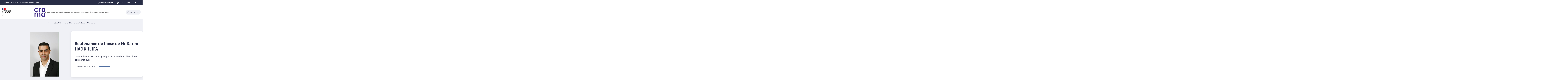

--- FILE ---
content_type: text/html;charset=UTF-8
request_url: https://croma.grenoble-inp.fr/fr/actualites/soutenance-de-these-de-mr-karim-haj-khlifa
body_size: 125567
content:






































<!DOCTYPE html>
<html itemscope itemtype="http://schema.org/LocalBusiness" xmlns="http://www.w3.org/1999/xhtml" lang="fr" xml:lang="fr"> <!--<![endif]-->
<head>
    

















        
        <meta property="og:description" content="" />
        <meta property="og:title" content="Soutenance de thèse de Mr Karim HAJ KHLIFA - CROMA" />
        <meta property="og:site_name" content="CROMA" />
        <meta property="og:type" content="article" />
        <meta property="og:url" content="https://croma.grenoble-inp.fr/fr/actualites/soutenance-de-these-de-mr-karim-haj-khlifa" />
        <meta property="og:image" content="https://croma.grenoble-inp.fr/medias/photo/photo_karim_1366357980649.jpg" />
            <meta property="og:image:width" content="266" />
            <meta property="og:image:height" content="400" />
<meta http-equiv="content-type" content="text/html; charset=utf-8" />
<title>Soutenance de thèse de Mr Karim HAJ KHLIFA - CROMA</title>



    <link rel="canonical" href="https://croma.grenoble-inp.fr/fr/actualites/soutenance-de-these-de-mr-karim-haj-khlifa" />

<link rel="icon" type="image/png" href="/uas/alias11/FAVICON/Croma-Logo.png" />
<meta http-equiv="pragma" content="no-cache" />

<link rel="schema.DC" href="http://purl.org/dc/elements/1.1/" />
<meta name="DC.Title" content="Soutenance de thèse de Mr Karim HAJ KHLIFA - CROMA" />
<meta name="DC.Creator" content="Brigitte Rasolofoniaina" />
<meta name="DC.Description" lang="fr-FR" content="" />
<meta name="DC.Publisher" content="Brigitte Rasolofoniaina" />
<meta name="DC.Date.created" content="20130418 00:00:00.0" />
<meta name="DC.Date.modified" content="20150216 18:07:06.0" />
<meta name="DC.Language" content="fr-FR" />
<meta name="DC.Rights" content="Copyright &copy; CROMA" />

<meta name="description" content="" />
<meta name="author" lang="fr_FR" content="Brigitte Rasolofoniaina" />
<meta name="Date-Creation-yyyymmdd" content="20130418 00:00:00.0" />
<meta name="Date-Revision-yyyymmdd" content="20150216 18:07:06.0" />
<meta name="copyright" content="Copyright &copy; CROMA" />
<meta name="reply-to" content="webmestre@grenoble-inp.fr" />
<meta name="category" content="Internet" />
<meta name="robots" content="index, follow" />
<meta name="distribution" content="global" />
<meta name="identifier-url" content="https://croma.grenoble-inp.fr/" />
<meta name="resource-type" content="document" />
<meta name="expires" content="-1" />

    <meta name="google-site-verification" content="" />

<meta name="Generator" content="K-Sup (6.07.77)" />
<meta name="Formatter" content="K-Sup (6.07.77)" />

    <link rel="stylesheet" type="text/css" media="screen" href="https://croma.grenoble-inp.fr/jsp_ginp_2022/styles/fonts.css"/>
    <link rel="stylesheet" type="text/css" media="screen" href="https://croma.grenoble-inp.fr/jsp_ginp_2022/styles/extension-galerie.css"/>
    <link rel="stylesheet" type="text/css" media="screen" href="https://croma.grenoble-inp.fr/wro/styles-template_ginp_2022/40f3776dfd48e302c9c82bb858afd76aee48982e.css"/>
    <link rel="stylesheet" type="text/css" media="print" href="https://croma.grenoble-inp.fr/wro/styles-print-template_ginp_2022/d7777356a1a4587ebd27a448566fd6bb65192b63.css"/>

    <script type="text/javascript">
        var html = document.getElementsByTagName('html')[0];
        html.className = html.className.replace('no-js', 'js');
    </script>

    <link rel="stylesheet" type="text/css" media="screen" href="https://croma.grenoble-inp.fr/wro/jQueryCSS/9fd492f30acf3639ff98aaba5f3a683fe3057509.css"/>

    <meta name="viewport" content="width=device-width"/>

    <script type="text/javascript" src="https://croma.grenoble-inp.fr/wro/scripts/7560f8b1366da2014a0c844dab48d9c69aae49e0.js"></script><link rel="stylesheet" type="text/css" media="print" href="https://croma.grenoble-inp.fr/wro/styles-print/ae6bdd6afc62ddff86ec1405135dc3d1db3980e5.css"/>
    




<style type="text/css" media="screen">


    
:root{
    
        
            --couleur-principal-000: #f0f1f6;
        
            --couleur-principal-200: #cacde0;
        
            --couleur-principal-100: #e2e4ee;
        
            --couleur-principal-400: #5f699b;
        
            --couleur-principal-300: #868eb8;
        
            --couleur-principal-500: #3c4366;
        
            --couleur-principal: #282d46;
        
            --eprivacy-couleur-principale: #282d46;
        
            --couleur-secondaire: #506ea0;
        
            --eprivacy-couleur-principale-darker: #1a1d2d;
        
            --eprivacy-couleur-secondaire: #282d46;
        
            --couleur-secondaire-500: #314667;
        
            --couleur-secondaire-400: #4f6c9e;
        
            --couleur-secondaire-300: #6c91cf;
        
            --couleur-secondaire-200: #c2ceea;
        
            --couleur-secondaire-100: #dee4f4;
        
            --couleur-secondaire-000: #eef1f9;
        
    
}
</style>

    
    <link rel="start" title="Accueil" href="https://croma.grenoble-inp.fr/"/>

    
    <link rel="alternate" type="application/rss+xml" title="Fil RSS des dix dernières actualités"
          href="https://croma.grenoble-inp.fr/adminsite/webservices/export_rss.jsp?NOMBRE=10&amp;CODE_RUBRIQUE=IMEP&amp;LANGUE=0"/>

    <link rel="shortcut icon" type="images/x-icon" href="/uas/alias11/FAVICON/Croma-Logo.png" />
    <link rel="manifest" href="jsp_ginp_2022/site.webmanifest">
    
    <!-- Matomo Tag Manager -->
    <script>
        var _mtm = window._mtm = window._mtm || [];
        _mtm.push({'mtm.startTime': (new Date().getTime()), 'event': 'mtm.Start'});
        var d=document, g=d.createElement('script'), s=d.getElementsByTagName('script')[0];
        g.async=true; g.src='https://matomo.grenoble-inp.fr/js/container_iHwOPIKz.js'; s.parentNode.insertBefore(g,s);
    </script>
    <!-- End Matomo Tag Manager -->

</head>


    
<body id="body"
 class="fiche actualite template-ginp--2022 "  itemtype="http://schema.org/WebPage" itemscope
      data-toggle="#menu .active, .recherche-simple__btn--fermer .active, .btn__menu--close, .recherche-simple__content .active, .content__recherche-mobile .active"
      data-toggle-bubble
      data-toggle-event="dt-menu-transparent"
>
    <meta itemprop="http://schema.org/lastReviewed" content="2015-02-16">
        
        
    <nav role="navigation" aria-label="Accès rapide">
        <ul class="liens_evitement__liste" id="liens_evitement">
            <li class="liens_evitement__item">
                <a class="liens_evitement__lien" href="#contenu-encadres">Aller au contenu
                </a>
            </li>
            <li class="liens_evitement__item">
                <a class="liens_evitement__lien" href="#menu_principal">Navigation
                </a>
            </li>
            <li class="liens_evitement__item">
                <a class="liens_evitement__lien" href="#acces_directs">Accès directs
                </a>
            </li>
            <li class="liens_evitement__item">
                <a class="liens_evitement__lien" href="#connexion">Connexion
                </a>
            </li>
        </ul>
    </nav>


	

    <header class="header has--logotertiaire" itemscope itemtype="http://schema.org/WPHeader" role="banner">
        <meta itemprop="name" content="Soutenance de thèse de Mr Karim HAJ KHLIFA - CROMA"/>
        <meta itemprop="description" content=""/>
        <meta itemprop="image" content="https://croma.grenoble-inp.fr/uas/alias11/LOGO/Croma-Logo.png"/>
        <meta itemprop="name" content="Soutenance de thèse de Mr Karim HAJ KHLIFA"/>

        <div class="header-main">
            <div class="top-header" id="bandeau_outils">
                <div class="top-header__content">
                    









    <a class="galaxie__link" href="https://croma.grenoble-inp.fr/fr/grenoble-inp-uga-universite-grenoble-alpes">
        Grenoble INP - UGA | Université Grenoble Alpes
    </a>








    <div class="acces-direct-nav" id="menu-accesdirect" aria-label="Menu accès direct">
        <div class="top-header-content">
            <button class="top-header__btn" aria-label="Déplier / plier d'autres accès direct" aria-expanded="false"
                    data-toggle-event="toggle-aria dt-menu-transparent" data-toggle="[data-toggle-id='menu-acces-direct']" data-toggle-group="menus">
                
                    
                        
                            <svg xmlns="http://www.w3.org/2000/svg" class="icon icon-tabler icon-tabler-pin" width="24" height="24" viewBox="0 0 24 24" stroke-width="2" stroke="currentColor" fill="none" stroke-linecap="round" stroke-linejoin="round">
  <path stroke="none" d="M0 0h24v24H0z" fill="none"/>
  <path d="M15 4.5l-4 4l-4 1.5l-1.5 1.5l7 7l1.5 -1.5l1.5 -4l4 -4" />
  <path d="M9 15l-4.5 4.5" />
  <path d="M14.5 4l5.5 5.5" />
</svg>



                        
                        
                    
                
                <span class="top-header-item direct-access__item">Accès directs</span>
                
                    <svg class="top-header__chevron" width="11" height="8" viewBox="0 0 11 8" fill="none" xmlns="http://www.w3.org/2000/svg">
                        <path d="M1.5 1.5L5.5 6.5L9.5 1.5" stroke="#2A2E46" stroke-width="2" stroke-linecap="round" stroke-linejoin="round"/>
                    </svg>
                
            </button>
            
                <ul class="access__list header-toggle__menu" data-toggle-id="menu-acces-direct" data-toggle-target>
                    
                        <li>
                            <a class="top-header-item__link" href="https://croma.grenoble-inp.fr/fr/contacter-un-service" target="_self">
                                Contacter un service
                            </a>
                        </li>
                    
                        <li>
                            <a class="top-header-item__link" href="https://croma.grenoble-inp.fr/fr/annuaire-croma" target="_self">
                                Annuaire CROMA
                            </a>
                        </li>
                    
                        <li>
                            <a class="top-header-item__link" href="https://croma.grenoble-inp.fr/fr/site-de-grenoble" target="_self">
                                Site de Grenoble
                            </a>
                        </li>
                    
                        <li>
                            <a class="top-header-item__link" href="https://croma.grenoble-inp.fr/fr/site-de-chambery" target="_self">
                                Site de Chambéry
                            </a>
                        </li>
                    
                </ul>
            
        </div>
    </div>
























<div class="connexion-nav" id="menu-connexion" aria-label="Menu connexion">
    
    
        <div class="connexion-nav">
            <svg class="top-header__cadenas" width="24" height="24" viewBox="0 0 24 24" fill="none" xmlns="http://www.w3.org/2000/svg">
                <rect x="5" y="11" width="14" height="10" rx="2" stroke="white" stroke-width="2" stroke-linecap="round" stroke-linejoin="round"/>
                <circle cx="12" cy="16" r="1" stroke="white" stroke-width="2" stroke-linecap="round" stroke-linejoin="round"/>
                <path d="M8 11V7C8 4.79086 9.79086 3 12 3C14.2091 3 16 4.79086 16 7V11" stroke="white" stroke-width="2" stroke-linecap="round" stroke-linejoin="round"/>
            </svg>
            <a href="/identification/"><!--
                --><span class="titre-sans-popup visible-tablet hidden-desktop">&nbsp;</span><!--
                --><span class="titre-sans-popup hidden-tablet visible-desktop">Connexion</span><!--
                --><span class="hook hidden-desktop hidden-tablet"><span class="icon-lock"></span></span><!--
            --></a>
        </div>
    
    
</div>








<nav class="version-nav" id="menu-version" aria-label="Menu version" role="navigation">
    <div class="top-header-content">
        <ul class="top-header__list-version">
        
                <li class="top-header-item versions__item versions_fr" lang="fr">
                    
                        
                        
                            
                                
                                
                                    <span class="top-header__version-label top-header__version-label--current">fr</span>
                                
                            
                        
                    
                </li>
        
                <li class="top-header-item versions__item versions_en" lang="en">
                    
                        
                            <a href="https://croma.grenoble-inp.fr/en">
                                en
                            </a>
                        
                        
                    
                </li>
        
        </ul>
    </div>
</nav>



                </div>
            </div> <!-- #bandeau_outils -->

            <div class="cartouche-header">
                










  


<div class="cartouche-header__banniere has--logotertiaire">

  <div class="header__logo--supplement">
    
      <div class="header__logo-tertiaire">
        <img src="https://croma.grenoble-inp.fr/uas/alias11/PROPRIETE_LOGO_TERTIAIRE/Croma-Logo.png" class="img__logo-tertiaire" alt="logo-tertiaire"/>
      </div>
    
    <div class="header__logo-secondaire">
      
        <img src="https://croma.grenoble-inp.fr/uas/alias11/PROPRIETE_LOGO_SECONDAIRE/Republique-francaise-Marianne.png" class="img__logo-secondaire" alt="logo-secondaire"/>
      
    </div>
  </div>

  <div class="header__logo-signature">
    
      <a href="https://croma.grenoble-inp.fr/" class="img__logo-signature link--without-style"
         title="CROMA-Retour à la page d'accueil">
        <img class="banniere__logo-img" src="https://croma.grenoble-inp.fr/uas/alias11/LOGO/Croma-Logo.png" alt="logo-CROMA"/>
      </a>
    
    
      <div class="header__signature"><span style="font-weight: bold;">Centre de Radiofr&#233;quences, Optique et Micro-nano&#233;lectronique des Alpes</span></div>
    
  </div>

  



<div class="recherche-simple" role="search">
    <button class="recherche-simple__btn recherche-simple__btn--ouvrir" aria-label="Déplier / plier la recherche" aria-expanded="false" data-toggle="[data-toggle-id='rechercher']" data-toggle-group="menus" data-toggle-event="toggle-aria">
        <svg width="25" height="24" viewBox="0 0 25 24" fill="none" xmlns="http://www.w3.org/2000/svg">
            <circle cx="10.418" cy="10" r="7" stroke="#2A2E46" stroke-width="2" stroke-linecap="round" stroke-linejoin="round"/>
            <path d="M21.418 21L15.418 15" stroke="#2A2E46" stroke-width="2" stroke-linecap="round" stroke-linejoin="round"/>
        </svg>
        <span class="recherche-simple__label">Rechercher</span>
    </button>

    <div class="recherche-simple__content" data-toggle-id="rechercher" data-toggle-target>
        <div class="recherche-simple__content-wrapper">
            
            













<form id="recherche_simple" class="recherche-simple__form js-search__form-mot-cle" action="https://croma.grenoble-inp.fr/search" role="search" method="get" itemprop="potentialAction" itemscope itemtype="http://schema.org/SearchAction">
    <meta itemprop="target" content="https://croma.grenoble-inp.fr/search?beanKey=150bfcee-1f87-11e7-a0e0-b753bedcad22&l=0&q={q}"/>
    <input type="hidden" name="beanKey" value="150bfcee-1f87-11e7-a0e0-b753bedcad22"/>
    <input type="hidden" name="l" value="0"/>
    <input type="hidden" name="RH" value="IMEP_FR"/>
    <input type="hidden" name="site" value="IMEP"/>
    <input type="hidden" name="s" value="SCORE_DESC"/>
    <input itemprop="query-input" class="recherche-simple__input js-search__mot-cle" autocomplete="off" name="q" type="search" id="MOTS_CLEFS" value=""
           placeholder="Rechercher" title="Recherche par mots-clés"/>
    <button class="recherche-simple__form-submit" type="submit">
        <svg width="41" height="40" viewBox="0 0 41 40" fill="none" xmlns="http://www.w3.org/2000/svg">
            <circle cx="17.1667" cy="16.6667" r="11.6667" stroke="black" stroke-width="2" stroke-linecap="round" stroke-linejoin="round"/>
            <path d="M35.5 35L25.5 25" stroke="#454545" stroke-width="2" stroke-linecap="round" stroke-linejoin="round"/>
        </svg>
    </button>
</form>
<button class="recherche-simple__btn recherche-simple__btn--fermer" aria-label="Fermer la recherche" aria-expanded="false" data-toggle-group="menus" data-toggle=".recherche-simple__btn--fermer" data-toggle-event="dt-menu-transparent">
    <svg width="24" height="24" viewBox="0 0 24 24" fill="none" xmlns="http://www.w3.org/2000/svg">
        <path d="M18 6L6 18" stroke="black" stroke-width="2" stroke-linecap="round" stroke-linejoin="round"/>
        <path d="M6 6L18 18" stroke="black" stroke-width="2" stroke-linecap="round" stroke-linejoin="round"/>
    </svg>
    Fermer
</button>

            
            
        </div>
    </div>

</div>
</div>
<!-- .banniere -->



            </div><!-- .cartouche -->



            <nav class="nav-mobile" role="navigation" aria-label="Menu principal">
                <button class="burger-menu__input menu__toggle" data-toggle="body" data-toggle-class="show-menu">
                    <svg width="18" height="12" viewBox="0 0 18 12" fill="none" xmlns="http://www.w3.org/2000/svg">
                        <path fill-rule="evenodd" clip-rule="evenodd" d="M0 0H18V2H0V0ZM0 5H18V7H0V5ZM0 10H18V12H0V10Z" fill="#575756"/>
                    </svg>
                    <span class="icon- open-menu">Menu</span>
                    <span class="icon- close-menu">Fermer</span>
                </button>
                









<div class="header-mobile__content">
    <!-- Intranet -->
    
    
        <a class="btn__icon--only intranet__mobile-link" href="/identification/" aria-label="Connexion">
            
                
                    <svg class="intranet__mobile-img" aria-hidden="true" width="24" height="24" viewBox="0 0 24 24" fill="none" xmlns="http://www.w3.org/2000/svg">
                        <rect x="5" y="11" width="14" height="10" rx="2" stroke="#616998" stroke-width="2" stroke-linecap="round" stroke-linejoin="round"></rect>
                        <circle cx="12" cy="16" r="1" stroke="#616998" stroke-width="2" stroke-linecap="round" stroke-linejoin="round"></circle>
                        <path d="M8 11V7C8 4.79086 9.79086 3 12 3C14.2091 3 16 4.79086 16 7V11" stroke="#616998" stroke-width="2" stroke-linecap="round"
                              stroke-linejoin="round"></path>
                    </svg>
                
                
                
            
        </a>
    

    <!-- Langue -->
    
    
    
        <ul class="version-menu__button--default">
            
                
                <li class="versions__item versions_FR version--active" lang="FR">
                    
                        
                            <a class="btn__icon--only" href="https://croma.grenoble-inp.fr/">
                                FR
                            </a>
                        
                        
                    
                </li>
            
                
                <li class="versions__item versions_EN " lang="EN">
                    
                        
                            <a class="btn__icon--only" href="https://croma.grenoble-inp.fr/en">
                                EN
                            </a>
                        
                        
                    
                </li>
            
        </ul>
    


    
    













<!-- Recherche -->
<div class="recherche__mobile">
    <button class="btn__icon--only btn-recherche__mobile" data-toggle-event="toggle-aria" data-toggle="[data-toggle-id='recherche-mobile']" data-toggle-group="menus">
        <svg aria-hidden="true" class="recherche__mobile-img" width="24" height="24" viewBox="0 0 24 24" fill="none" xmlns="http://www.w3.org/2000/svg">
            <circle cx="10" cy="10" r="7" stroke="#616998" stroke-width="2" stroke-linecap="round" stroke-linejoin="round"/>
            <path d="M21 21L15 15" stroke="#616998" stroke-width="2" stroke-linecap="round" stroke-linejoin="round"/>
        </svg>
    </button>
    <div class="content__recherche-mobile" data-toggle-target data-toggle-id="recherche-mobile">
        <form id="recherche_simple_mobile" role="search" class="recherche-simple__form js-search__form-mot-cle" action="/search" method="get" itemprop="potentialAction" itemscope
              itemtype="http://schema.org/SearchAction">
            <meta itemprop="target" content="/search?beanKey=150bfcee-1f87-11e7-a0e0-b753bedcad22&l=0&q={q}"/>
            <input type="hidden" name="beanKey" value="150bfcee-1f87-11e7-a0e0-b753bedcad22"/>
            <input type="hidden" name="l" value="0"/>
            <input type="hidden" name="RH" value="IMEP_THESES"/>
            <input type="hidden" name="site" value="IMEP"/>
            <input type="hidden" name="s" value="SCORE_DESC"/>
            <input itemprop="query-input" class="recherche-simple__input js-search__mot-cle" autocomplete="off" name="q" type="search" id="MOTS_CLEFS_MOBILE" value=""
                   placeholder="Rechercher" title="Recherche par mots-clés"/>
            <button class="recherche-simple__form-submit" type="submit">
                <svg aria-hidden="true" width="24" height="24" viewBox="0 0 24 24" fill="none" xmlns="http://www.w3.org/2000/svg">
                    <circle cx="10" cy="10" r="7" stroke="#616998" stroke-width="2.66667" stroke-linecap="round" stroke-linejoin="round"/>
                    <path d="M21 21L15 15" stroke="#616998" stroke-width="2.66667" stroke-linecap="round" stroke-linejoin="round"/>
                </svg>
            </button>
        </form>
    </div>
</div>

</div>





















<ul  class="menu-mobile menu__level--0">
    <li>
        
        <button class="icon btn__menu-mobile--close" data-toggle="body" data-toggle-class="show-menu" aria-label="Fermer">
            <svg role="presentation" width="24" height="24" viewBox="0 0 24 24" fill="none" xmlns="http://www.w3.org/2000/svg">
                <path d="M18 6L6 18" stroke="#616998" stroke-width="2" stroke-linecap="round" stroke-linejoin="round"/>
                <path d="M6 6L18 18" stroke="#616998" stroke-width="2" stroke-linecap="round" stroke-linejoin="round"/>
            </svg>
        </button>
    </li>
    
    
        
        <li class="menu__item menu__item-level--0 menu-item--has-children">
            
                
                        <span class="menu__item-link menu__item-link--has-children">
                            Présentation
                        </span>
                    
                    

















<ul  class="submenu__content--mobile">
    <li>
        
            <button class="btn-simple btn__icon-text menu-mobile--back-link">
                <svg role="presentation" width="24" height="24" viewBox="0 0 24 24" fill="none" xmlns="http://www.w3.org/2000/svg">
                    <path d="M5 12H19" stroke="#616998" stroke-width="2" stroke-linecap="round" stroke-linejoin="round"/>
                    <path d="M5 12L11 18" stroke="#616998" stroke-width="2" stroke-linecap="round" stroke-linejoin="round"/>
                    <path d="M5 12L11 6" stroke="#616998" stroke-width="2" stroke-linecap="round" stroke-linejoin="round"/>
                </svg>
                Retour
            </button>
        
        <button class="icon btn__menu-mobile--close" data-toggle="body" data-toggle-class="show-menu" aria-label="Fermer">
            <svg role="presentation" width="24" height="24" viewBox="0 0 24 24" fill="none" xmlns="http://www.w3.org/2000/svg">
                <path d="M18 6L6 18" stroke="#616998" stroke-width="2" stroke-linecap="round" stroke-linejoin="round"/>
                <path d="M6 6L18 18" stroke="#616998" stroke-width="2" stroke-linecap="round" stroke-linejoin="round"/>
            </svg>
        </button>
    </li>
    
        <li class="menu__item-parent">
            
                
                    <a href="https://croma.grenoble-inp.fr/fr/presentation" class="menu__item-parent-link">
                        Présentation
                    </a>
                
                
            
        </li>
    
    
        
        <li class="menu__item menu__item-level--1 ">
            
                
                
                    <a href="https://croma.grenoble-inp.fr/fr/presentation/organisation" class="menu__item-link">Organisation</a>
                
            
        </li>
    
        
        <li class="menu__item menu__item-level--1 ">
            
                
                
                    <a href="https://croma.grenoble-inp.fr/fr/presentation/partenaires" class="menu__item-link">Partenaires</a>
                
            
        </li>
    
        
        <li class="menu__item menu__item-level--1 ">
            
                
                
                    <a href="https://croma.grenoble-inp.fr/fr/presentation/valorisation" class="menu__item-link">Valorisation</a>
                
            
        </li>
    
        
        <li class="menu__item menu__item-level--1 ">
            
                
                
                    <a href="https://croma.grenoble-inp.fr/fr/presentation/enseignement-superieur" class="menu__item-link">Enseignement supérieur</a>
                
            
        </li>
    
        
        <li class="menu__item menu__item-level--1 ">
            
                
                
                    <a href="https://croma.grenoble-inp.fr/fr/presentation/personnel" class="menu__item-link">Personnel</a>
                
            
        </li>
    
    
    
</ul>

                
                
            
        </li>
    
        
        <li class="menu__item menu__item-level--0 menu-item--has-children">
            
                
                        <span class="menu__item-link menu__item-link--has-children">
                            Recherche
                        </span>
                    
                    

















<ul  class="submenu__content--mobile">
    <li>
        
            <button class="btn-simple btn__icon-text menu-mobile--back-link">
                <svg role="presentation" width="24" height="24" viewBox="0 0 24 24" fill="none" xmlns="http://www.w3.org/2000/svg">
                    <path d="M5 12H19" stroke="#616998" stroke-width="2" stroke-linecap="round" stroke-linejoin="round"/>
                    <path d="M5 12L11 18" stroke="#616998" stroke-width="2" stroke-linecap="round" stroke-linejoin="round"/>
                    <path d="M5 12L11 6" stroke="#616998" stroke-width="2" stroke-linecap="round" stroke-linejoin="round"/>
                </svg>
                Retour
            </button>
        
        <button class="icon btn__menu-mobile--close" data-toggle="body" data-toggle-class="show-menu" aria-label="Fermer">
            <svg role="presentation" width="24" height="24" viewBox="0 0 24 24" fill="none" xmlns="http://www.w3.org/2000/svg">
                <path d="M18 6L6 18" stroke="#616998" stroke-width="2" stroke-linecap="round" stroke-linejoin="round"/>
                <path d="M6 6L18 18" stroke="#616998" stroke-width="2" stroke-linecap="round" stroke-linejoin="round"/>
            </svg>
        </button>
    </li>
    
        <li class="menu__item-parent">
            
                
                    <a href="https://croma.grenoble-inp.fr/fr/recherche" class="menu__item-parent-link">
                        Recherche
                    </a>
                
                
            
        </li>
    
    
        
        <li class="menu__item menu__item-level--1 menu-item--has-children">
            
                
                        <span class="menu__item-link menu__item-link--has-children">
                            CMNE
                        </span>
                    
                    

















<ul  class="submenu__content--mobile">
    <li>
        
            <button class="btn-simple btn__icon-text menu-mobile--back-link">
                <svg role="presentation" width="24" height="24" viewBox="0 0 24 24" fill="none" xmlns="http://www.w3.org/2000/svg">
                    <path d="M5 12H19" stroke="#616998" stroke-width="2" stroke-linecap="round" stroke-linejoin="round"/>
                    <path d="M5 12L11 18" stroke="#616998" stroke-width="2" stroke-linecap="round" stroke-linejoin="round"/>
                    <path d="M5 12L11 6" stroke="#616998" stroke-width="2" stroke-linecap="round" stroke-linejoin="round"/>
                </svg>
                Retour
            </button>
        
        <button class="icon btn__menu-mobile--close" data-toggle="body" data-toggle-class="show-menu" aria-label="Fermer">
            <svg role="presentation" width="24" height="24" viewBox="0 0 24 24" fill="none" xmlns="http://www.w3.org/2000/svg">
                <path d="M18 6L6 18" stroke="#616998" stroke-width="2" stroke-linecap="round" stroke-linejoin="round"/>
                <path d="M6 6L18 18" stroke="#616998" stroke-width="2" stroke-linecap="round" stroke-linejoin="round"/>
            </svg>
        </button>
    </li>
    
        <li class="menu__item-parent">
            
                
                    <a href="https://croma.grenoble-inp.fr/fr/recherche/cmne" class="menu__item-parent-link">
                        CMNE
                    </a>
                
                
            
        </li>
    
    
        
        <li class="menu__item menu__item-level--2 ">
            
                
                
                    <a href="https://croma.grenoble-inp.fr/fr/recherche/cmos-ultime" class="menu__item-link">CMOS &amp; technologies alternatives</a>
                
            
        </li>
    
        
        <li class="menu__item menu__item-level--2 ">
            
                
                
                    <a href="https://croma.grenoble-inp.fr/fr/recherche/nanostructures-et-nanosystemes-integres" class="menu__item-link">Micronanosystèmes intégrés</a>
                
            
        </li>
    
        
        <li class="menu__item menu__item-level--2 ">
            
                
                
                    <a href="https://croma.grenoble-inp.fr/fr/recherche/simulation-et-modelisation" class="menu__item-link">Simulation &amp; Modélisation</a>
                
            
        </li>
    
        
        <li class="menu__item menu__item-level--2 ">
            
                
                
                    <a href="https://croma.grenoble-inp.fr/fr/recherche/electronique-supraconductrice" class="menu__item-link">Electronique supraconductrice</a>
                
            
        </li>
    
        
        <li class="menu__item menu__item-level--2 ">
            
                
                
                    <a href="https://croma.grenoble-inp.fr/fr/recherche/projets-de-recherche-1" class="menu__item-link">Projets de Recherche</a>
                
            
        </li>
    
        
        <li class="menu__item menu__item-level--2 ">
            
                
                
                    <a href="https://croma.grenoble-inp.fr/fr/recherche/publications" class="menu__item-link">Publications</a>
                
            
        </li>
    
        
        <li class="menu__item menu__item-level--2 ">
            
                
                
                    <a href="https://croma.grenoble-inp.fr/fr/recherche/membres-de-l-equipe" class="menu__item-link">Membres de l&#039;équipe</a>
                
            
        </li>
    
    
    
</ul>

                
                
            
        </li>
    
        
        <li class="menu__item menu__item-level--1 menu-item--has-children">
            
                
                        <span class="menu__item-link menu__item-link--has-children">
                            DHREAMS
                        </span>
                    
                    

















<ul  class="submenu__content--mobile">
    <li>
        
            <button class="btn-simple btn__icon-text menu-mobile--back-link">
                <svg role="presentation" width="24" height="24" viewBox="0 0 24 24" fill="none" xmlns="http://www.w3.org/2000/svg">
                    <path d="M5 12H19" stroke="#616998" stroke-width="2" stroke-linecap="round" stroke-linejoin="round"/>
                    <path d="M5 12L11 18" stroke="#616998" stroke-width="2" stroke-linecap="round" stroke-linejoin="round"/>
                    <path d="M5 12L11 6" stroke="#616998" stroke-width="2" stroke-linecap="round" stroke-linejoin="round"/>
                </svg>
                Retour
            </button>
        
        <button class="icon btn__menu-mobile--close" data-toggle="body" data-toggle-class="show-menu" aria-label="Fermer">
            <svg role="presentation" width="24" height="24" viewBox="0 0 24 24" fill="none" xmlns="http://www.w3.org/2000/svg">
                <path d="M18 6L6 18" stroke="#616998" stroke-width="2" stroke-linecap="round" stroke-linejoin="round"/>
                <path d="M6 6L18 18" stroke="#616998" stroke-width="2" stroke-linecap="round" stroke-linejoin="round"/>
            </svg>
        </button>
    </li>
    
        <li class="menu__item-parent">
            
                
                    <a href="https://croma.grenoble-inp.fr/fr/recherche/rfm" class="menu__item-parent-link">
                        DHREAMS
                    </a>
                
                
            
        </li>
    
    
        
        <li class="menu__item menu__item-level--2 ">
            
                
                
                    <a href="https://croma.grenoble-inp.fr/fr/recherche/objets-connectes-et-capteurs-1" class="menu__item-link">Electronique durable</a>
                
            
        </li>
    
        
        <li class="menu__item menu__item-level--2 ">
            
                
                
                    <a href="https://croma.grenoble-inp.fr/fr/recherche/dispositifs-integres-1" class="menu__item-link">Applications à la microélectronique, au vivant et à l&#039;environnement</a>
                
            
        </li>
    
        
        <li class="menu__item menu__item-level--2 ">
            
                
                
                    <a href="https://croma.grenoble-inp.fr/fr/recherche/membres-de-l-equipe-1" class="menu__item-link">Membres de l&#039;équipe</a>
                
            
        </li>
    
        
        <li class="menu__item menu__item-level--2 ">
            
                
                
                    <a href="https://croma.grenoble-inp.fr/fr/recherche/publications-2" class="menu__item-link">Publications</a>
                
            
        </li>
    
    
    
</ul>

                
                
            
        </li>
    
        
        <li class="menu__item menu__item-level--1 menu-item--has-children">
            
                
                        <span class="menu__item-link menu__item-link--has-children">
                            PHOTO
                        </span>
                    
                    

















<ul  class="submenu__content--mobile">
    <li>
        
            <button class="btn-simple btn__icon-text menu-mobile--back-link">
                <svg role="presentation" width="24" height="24" viewBox="0 0 24 24" fill="none" xmlns="http://www.w3.org/2000/svg">
                    <path d="M5 12H19" stroke="#616998" stroke-width="2" stroke-linecap="round" stroke-linejoin="round"/>
                    <path d="M5 12L11 18" stroke="#616998" stroke-width="2" stroke-linecap="round" stroke-linejoin="round"/>
                    <path d="M5 12L11 6" stroke="#616998" stroke-width="2" stroke-linecap="round" stroke-linejoin="round"/>
                </svg>
                Retour
            </button>
        
        <button class="icon btn__menu-mobile--close" data-toggle="body" data-toggle-class="show-menu" aria-label="Fermer">
            <svg role="presentation" width="24" height="24" viewBox="0 0 24 24" fill="none" xmlns="http://www.w3.org/2000/svg">
                <path d="M18 6L6 18" stroke="#616998" stroke-width="2" stroke-linecap="round" stroke-linejoin="round"/>
                <path d="M6 6L18 18" stroke="#616998" stroke-width="2" stroke-linecap="round" stroke-linejoin="round"/>
            </svg>
        </button>
    </li>
    
        <li class="menu__item-parent">
            
                
                    <a href="https://croma.grenoble-inp.fr/fr/recherche/photo" class="menu__item-parent-link">
                        PHOTO
                    </a>
                
                
            
        </li>
    
    
        
        <li class="menu__item menu__item-level--2 ">
            
                
                
                    <a href="https://croma.grenoble-inp.fr/fr/recherche/capteurs-optiques" class="menu__item-link">Photonique intégrée sur verre</a>
                
            
        </li>
    
        
        <li class="menu__item menu__item-level--2 ">
            
                
                
                    <a href="https://croma.grenoble-inp.fr/fr/recherche/optoelectronique-thz" class="menu__item-link">Caractérisation de matériaux et dispositifs THz</a>
                
            
        </li>
    
        
        <li class="menu__item menu__item-level--2 ">
            
                
                
                    <a href="https://croma.grenoble-inp.fr/fr/recherche/anciens-membres-1" class="menu__item-link">Anciens membres</a>
                
            
        </li>
    
        
        <li class="menu__item menu__item-level--2 ">
            
                
                
                    <a href="https://croma.grenoble-inp.fr/fr/recherche/projets-de-recherche" class="menu__item-link">Projets en cours</a>
                
            
        </li>
    
        
        <li class="menu__item menu__item-level--2 ">
            
                
                
                    <a href="https://croma.grenoble-inp.fr/fr/recherche/publications-3" class="menu__item-link">Publications</a>
                
            
        </li>
    
        
        <li class="menu__item menu__item-level--2 ">
            
                
                
                    <a href="https://croma.grenoble-inp.fr/fr/recherche/membres-de-l-equipe-2" class="menu__item-link">Membres de l&#039;équipe</a>
                
            
        </li>
    
    
    
</ul>

                
                
            
        </li>
    
        
        <li class="menu__item menu__item-level--1 ">
            
                
                
                    <a href="https://croma.grenoble-inp.fr/fr/recherche/publications-1" class="menu__item-link">Publications</a>
                
            
        </li>
    
    
    
</ul>

                
                
            
        </li>
    
        
        <li class="menu__item menu__item-level--0 ">
            
                
                
                    <a href="https://croma.grenoble-inp.fr/fr/plateformes-et-equipements" class="menu__item-link">Plateformes</a>
                
            
        </li>
    
        
        <li class="menu__item menu__item-level--0 menu-item--has-children">
            
                
                        <span class="menu__item-link menu__item-link--has-children">
                            Actualités
                        </span>
                    
                    

















<ul  class="submenu__content--mobile">
    <li>
        
            <button class="btn-simple btn__icon-text menu-mobile--back-link">
                <svg role="presentation" width="24" height="24" viewBox="0 0 24 24" fill="none" xmlns="http://www.w3.org/2000/svg">
                    <path d="M5 12H19" stroke="#616998" stroke-width="2" stroke-linecap="round" stroke-linejoin="round"/>
                    <path d="M5 12L11 18" stroke="#616998" stroke-width="2" stroke-linecap="round" stroke-linejoin="round"/>
                    <path d="M5 12L11 6" stroke="#616998" stroke-width="2" stroke-linecap="round" stroke-linejoin="round"/>
                </svg>
                Retour
            </button>
        
        <button class="icon btn__menu-mobile--close" data-toggle="body" data-toggle-class="show-menu" aria-label="Fermer">
            <svg role="presentation" width="24" height="24" viewBox="0 0 24 24" fill="none" xmlns="http://www.w3.org/2000/svg">
                <path d="M18 6L6 18" stroke="#616998" stroke-width="2" stroke-linecap="round" stroke-linejoin="round"/>
                <path d="M6 6L18 18" stroke="#616998" stroke-width="2" stroke-linecap="round" stroke-linejoin="round"/>
            </svg>
        </button>
    </li>
    
        <li class="menu__item-parent">
            
                
                    <a href="https://croma.grenoble-inp.fr/fr/actualites" class="menu__item-parent-link">
                        Actualités
                    </a>
                
                
            
        </li>
    
    
        
        <li class="menu__item menu__item-level--1 menu-item--has-children">
            
                
                        <span class="menu__item-link menu__item-link--has-children">
                            Événements
                        </span>
                    
                    

















<ul  class="submenu__content--mobile">
    <li>
        
            <button class="btn-simple btn__icon-text menu-mobile--back-link">
                <svg role="presentation" width="24" height="24" viewBox="0 0 24 24" fill="none" xmlns="http://www.w3.org/2000/svg">
                    <path d="M5 12H19" stroke="#616998" stroke-width="2" stroke-linecap="round" stroke-linejoin="round"/>
                    <path d="M5 12L11 18" stroke="#616998" stroke-width="2" stroke-linecap="round" stroke-linejoin="round"/>
                    <path d="M5 12L11 6" stroke="#616998" stroke-width="2" stroke-linecap="round" stroke-linejoin="round"/>
                </svg>
                Retour
            </button>
        
        <button class="icon btn__menu-mobile--close" data-toggle="body" data-toggle-class="show-menu" aria-label="Fermer">
            <svg role="presentation" width="24" height="24" viewBox="0 0 24 24" fill="none" xmlns="http://www.w3.org/2000/svg">
                <path d="M18 6L6 18" stroke="#616998" stroke-width="2" stroke-linecap="round" stroke-linejoin="round"/>
                <path d="M6 6L18 18" stroke="#616998" stroke-width="2" stroke-linecap="round" stroke-linejoin="round"/>
            </svg>
        </button>
    </li>
    
        <li class="menu__item-parent">
            
                
                    <a href="https://croma.grenoble-inp.fr/fr/actualites/evenements" class="menu__item-parent-link">
                        Événements
                    </a>
                
                
            
        </li>
    
    
        
        <li class="menu__item menu__item-level--2 ">
            
                
                
                    <a href="https://croma.grenoble-inp.fr/fr/actualites/plus-d-actualites" class="menu__item-link">Plus d&#039; actualités</a>
                
            
        </li>
    
    
    
</ul>

                
                
            
        </li>
    
        
        <li class="menu__item menu__item-level--1 ">
            
                
                
                    <a href="https://croma.grenoble-inp.fr/fr/actualites/soutenance-de-theses" class="menu__item-link">Soutenances de thèses</a>
                
            
        </li>
    
        
        <li class="menu__item menu__item-level--1 ">
            
                
                
                    <a href="https://croma.grenoble-inp.fr/fr/actualites/soutenance-hdr" class="menu__item-link">Soutenances HDR</a>
                
            
        </li>
    
    
    
</ul>

                
                
            
        </li>
    
        
        <li class="menu__item menu__item-level--0 ">
            
                
                
                    <a href="https://croma.grenoble-inp.fr/fr/emplois" class="menu__item-link">Emplois</a>
                
            
        </li>
    
    
    
        
        <li class="connexion-mobile__content--secondary">
            
            
            
                <div class="accesdirect-mobile__content">
                    <button class="btn-simple btn__icon-text btn-simple__accesdirect" data-toggle=".accesdirect--mobile" data-toggle-group="menus-bottomheader">
                        
                            
                                
                                    <svg xmlns="http://www.w3.org/2000/svg" class="icon icon-tabler icon-tabler-pin" width="24" height="24" viewBox="0 0 24 24" stroke-width="2" stroke="currentColor" fill="none" stroke-linecap="round" stroke-linejoin="round">
  <path stroke="none" d="M0 0h24v24H0z" fill="none"/>
  <path d="M15 4.5l-4 4l-4 1.5l-1.5 1.5l7 7l1.5 -1.5l1.5 -4l4 -4" />
  <path d="M9 15l-4.5 4.5" />
  <path d="M14.5 4l5.5 5.5" />
</svg>



                                
                                
                            
                        
                        Accès directs
                        <svg class="profil-mobile__svg" aria-hidden="true" width="8" height="14" viewBox="0 0 8 14" fill="none" xmlns="http://www.w3.org/2000/svg">
                            <path d="M1 1L7 7L1 13" stroke="#616998" stroke-width="2" stroke-linecap="round" stroke-linejoin="round"/>
                        </svg>
                    </button>
                    
                        <div class="accesdirect--mobile">
                            
                            

















<ul  class="submenu__content--mobile">
    <li>
        
            <button class="btn-simple btn__icon-text menu-mobile--back-link">
                <svg role="presentation" width="24" height="24" viewBox="0 0 24 24" fill="none" xmlns="http://www.w3.org/2000/svg">
                    <path d="M5 12H19" stroke="#616998" stroke-width="2" stroke-linecap="round" stroke-linejoin="round"/>
                    <path d="M5 12L11 18" stroke="#616998" stroke-width="2" stroke-linecap="round" stroke-linejoin="round"/>
                    <path d="M5 12L11 6" stroke="#616998" stroke-width="2" stroke-linecap="round" stroke-linejoin="round"/>
                </svg>
                Retour
            </button>
        
        <button class="icon btn__menu-mobile--close" data-toggle="body" data-toggle-class="show-menu" aria-label="Fermer">
            <svg role="presentation" width="24" height="24" viewBox="0 0 24 24" fill="none" xmlns="http://www.w3.org/2000/svg">
                <path d="M18 6L6 18" stroke="#616998" stroke-width="2" stroke-linecap="round" stroke-linejoin="round"/>
                <path d="M6 6L18 18" stroke="#616998" stroke-width="2" stroke-linecap="round" stroke-linejoin="round"/>
            </svg>
        </button>
    </li>
    
        <li class="menu__item-parent">
            
                
                
                    Accès directs
                
            
        </li>
    
    
        
        <li class="menu__item menu__item-level--1 ">
            
                
                
                    <a href="https://croma.grenoble-inp.fr/fr/contacter-un-service" class="menu__item-link">Contacter un service</a>
                
            
        </li>
    
        
        <li class="menu__item menu__item-level--1 ">
            
                
                
                    <a href="https://croma.grenoble-inp.fr/fr/annuaire-croma" class="menu__item-link">Annuaire CROMA</a>
                
            
        </li>
    
        
        <li class="menu__item menu__item-level--1 ">
            
                
                
                    <a href="https://croma.grenoble-inp.fr/fr/site-de-grenoble" class="menu__item-link">Site de Grenoble</a>
                
            
        </li>
    
        
        <li class="menu__item menu__item-level--1 ">
            
                
                
                    <a href="https://croma.grenoble-inp.fr/fr/site-de-chambery" class="menu__item-link">Site de Chambéry</a>
                
            
        </li>
    
    
    
</ul>

                        </div>
                    
                </div>
            
            
        </li>
    
</ul>


            </nav>
            <nav id="menu" role="navigation" aria-label="Menu principal" class="menu-principal menu-principal--riche" aria-expanded="false" itemscope
                 itemtype="http://schema.org/SiteNavigationElement">
                












    <ul class="menu-desktop menu-level--lvl0" id="menu_principal" itemscope itemtype="http://schema.org/SiteNavigationElement">
        
            
            
            <li class="menu__item menu__item-level--0 "  itemscope itemtype="http://schema.org/ListItem">
                
                    
                        <button class="menu__item-label" type="button" data-toggle="[data-toggle-id='menu_IMEP_PRESENTATION']" data-toggle-group="menus"
                                data-toggle-event="toggle-aria dt-menu-transparent"
                                aria-expanded="false">
                            <span itemprop="name">Présentation</span>
                            <svg class="menu__item-svg" width="11" height="8" viewBox="0 0 11 8" fill="none" xmlns="http://www.w3.org/2000/svg">
                                <path d="M1.5 1.5L5.5 6.5L9.5 1.5" stroke="#2A2E46" stroke-width="2" stroke-linecap="round" stroke-linejoin="round"/>
                            </svg>
                        </button>
                        <div class="submenu__content submenu__content-level--0 js-menu-transparent-toggle-target" data-toggle-id="menu_IMEP_PRESENTATION" data-toggle-target>
                            
                                
                                
                                    
                                
                                <div class="submenu__content-wrapper">
                                    <div class="menu__accroche-description hasnot--accroche">
                                            
                                                <a href="https://croma.grenoble-inp.fr/fr/presentation" aria-label="Description de rubrique">
                                            
                                        <div class="menu__accroche-headercontent">
                                            <div class="menu__accroche-imgcontent">
                                                
                                                    <img class="menu__accroche-img" src="/medias/photo/fmnt-rubrique-federation_1716275517509-jpg" alt=""/>
                                                
                                                
                                            </div>
                                            
                                                <div class="menu__accroche-linkcontent">
                                                    <div class="menu__accroche-link">
                                                            Présentation
                                                        <svg width="9" height="14" viewBox="0 0 9 14" fill="none" xmlns="http://www.w3.org/2000/svg">
                                                            <path d="M1.5 1L7.5 7L1.5 13" stroke="#616998" stroke-width="2" stroke-linecap="round" stroke-linejoin="round"/>
                                                        </svg>
                                                    </div>
                                                </div>
                                            
                                        </div>
                                        
                                        
                                            </a>
                                        
                                    </div>

                            
                            <ul class="menu-level--lvl1" itemscope itemtype="http://schema.org/SiteNavigationElement">
                                
                                    
                                    
                                    <li class="menu__item menu__item-level--1" itemscope itemtype="http://schema.org/ListItem">
                                        
                                            
                                                <a href="https://croma.grenoble-inp.fr/fr/presentation/organisation" class="type_rubrique_0001" title=""
                                                        >
                                                    <span itemprop="name">Organisation</span>
                                                </a>
                                                <meta itemprop="url" content="https://croma.grenoble-inp.fr/fr/presentation/organisation"/>
                                            
                                            
                                        
                                        
                                        <meta itemprop="position" content="0"/>
                                    </li>
                                
                                    
                                    
                                    <li class="menu__item menu__item-level--1" itemscope itemtype="http://schema.org/ListItem">
                                        
                                            
                                                <a href="https://croma.grenoble-inp.fr/fr/presentation/partenaires" class="type_rubrique_0001" title=""
                                                        >
                                                    <span itemprop="name">Partenaires</span>
                                                </a>
                                                <meta itemprop="url" content="https://croma.grenoble-inp.fr/fr/presentation/partenaires"/>
                                            
                                            
                                        
                                        
                                        <meta itemprop="position" content="1"/>
                                    </li>
                                
                                    
                                    
                                    <li class="menu__item menu__item-level--1" itemscope itemtype="http://schema.org/ListItem">
                                        
                                            
                                                <a href="https://croma.grenoble-inp.fr/fr/presentation/valorisation" class="type_rubrique_0001" title=""
                                                        >
                                                    <span itemprop="name">Valorisation</span>
                                                </a>
                                                <meta itemprop="url" content="https://croma.grenoble-inp.fr/fr/presentation/valorisation"/>
                                            
                                            
                                        
                                        
                                        <meta itemprop="position" content="2"/>
                                    </li>
                                
                                    
                                    
                                    <li class="menu__item menu__item-level--1" itemscope itemtype="http://schema.org/ListItem">
                                        
                                            
                                                <a href="https://croma.grenoble-inp.fr/fr/presentation/enseignement-superieur" class="type_rubrique_0001" title=""
                                                        >
                                                    <span itemprop="name">Enseignement supérieur</span>
                                                </a>
                                                <meta itemprop="url" content="https://croma.grenoble-inp.fr/fr/presentation/enseignement-superieur"/>
                                            
                                            
                                        
                                        
                                        <meta itemprop="position" content="3"/>
                                    </li>
                                
                                    
                                    
                                    <li class="menu__item menu__item-level--1" itemscope itemtype="http://schema.org/ListItem">
                                        
                                            
                                                <a href="https://croma.grenoble-inp.fr/fr/presentation/personnel" class="type_rubrique_0001" title=""
                                                        >
                                                    <span itemprop="name">Personnel</span>
                                                </a>
                                                <meta itemprop="url" content="https://croma.grenoble-inp.fr/fr/presentation/personnel"/>
                                            
                                            
                                        
                                        
                                        <meta itemprop="position" content="4"/>
                                    </li>
                                
                            </ul>
                                <button class="btn__menu--close" data-toggle="[data-toggle-id='menu_IMEP_PRESENTATION']" data-toggle-event="toggle-aria dt-menu-transparent">
                                <svg width="24" height="24" viewBox="0 0 24 24" fill="none" xmlns="http://www.w3.org/2000/svg">
                                    <path d="M18 6L6 18" stroke="#2A2E46" stroke-width="2" stroke-linecap="round" stroke-linejoin="round"/>
                                    <path d="M6 6L18 18" stroke="#2A2E46" stroke-width="2" stroke-linecap="round" stroke-linejoin="round"/>
                                </svg>
                                Fermer
                            </button>
                            </div>
                        </div>
                    
                    
                    
                
                <meta itemprop="position" content="0"/>
            </li>
        
            
            
            <li class="menu__item menu__item-level--0 "  itemscope itemtype="http://schema.org/ListItem">
                
                    
                        <button class="menu__item-label" type="button" data-toggle="[data-toggle-id='menu_IMEP_RECHERCHE']" data-toggle-group="menus"
                                data-toggle-event="toggle-aria dt-menu-transparent"
                                aria-expanded="false">
                            <span itemprop="name">Recherche</span>
                            <svg class="menu__item-svg" width="11" height="8" viewBox="0 0 11 8" fill="none" xmlns="http://www.w3.org/2000/svg">
                                <path d="M1.5 1.5L5.5 6.5L9.5 1.5" stroke="#2A2E46" stroke-width="2" stroke-linecap="round" stroke-linejoin="round"/>
                            </svg>
                        </button>
                        <div class="submenu__content submenu__content-level--0 js-menu-transparent-toggle-target" data-toggle-id="menu_IMEP_RECHERCHE" data-toggle-target>
                            
                                
                                
                                    
                                
                                <div class="submenu__content-wrapper">
                                    <div class="menu__accroche-description hasnot--accroche">
                                            
                                                <a href="https://croma.grenoble-inp.fr/fr/recherche" aria-label="Description de rubrique">
                                            
                                        <div class="menu__accroche-headercontent">
                                            <div class="menu__accroche-imgcontent">
                                                
                                                    <img class="menu__accroche-img" src="/medias/photo/croma-rubrique-recherche_1716275582686-jpg" alt=""/>
                                                
                                                
                                            </div>
                                            
                                                <div class="menu__accroche-linkcontent">
                                                    <div class="menu__accroche-link">
                                                            Recherche
                                                        <svg width="9" height="14" viewBox="0 0 9 14" fill="none" xmlns="http://www.w3.org/2000/svg">
                                                            <path d="M1.5 1L7.5 7L1.5 13" stroke="#616998" stroke-width="2" stroke-linecap="round" stroke-linejoin="round"/>
                                                        </svg>
                                                    </div>
                                                </div>
                                            
                                        </div>
                                        
                                        
                                            </a>
                                        
                                    </div>

                            
                            <ul class="menu-level--lvl1" itemscope itemtype="http://schema.org/SiteNavigationElement">
                                
                                    
                                    
                                    <li class="menu__item menu__item-level--1" itemscope itemtype="http://schema.org/ListItem">
                                        
                                            
                                                <a href="https://croma.grenoble-inp.fr/fr/recherche/cmne" class="type_rubrique_0001" title=""
                                                        >
                                                    <span itemprop="name">CMNE</span>
                                                </a>
                                                <meta itemprop="url" content="https://croma.grenoble-inp.fr/fr/recherche/cmne"/>
                                            
                                            
                                        
                                        
                                            <ul class="menu__list menu-level--lvl2" itemscope itemtype="http://schema.org/SiteNavigationElement">
                                                
                                                    <li class="menu__item menu__item-level--2" itemscope itemtype="http://schema.org/ListItem">
                                                        
                                                            
                                                                <a href="https://croma.grenoble-inp.fr/fr/recherche/cmos-ultime"
                                                                   class="type_rubrique_0001" title=""
                                                                        >
                                                                    <span itemprop="name">CMOS & technologies alternatives</span>
                                                                </a>
                                                                <meta itemprop="url" content="https://croma.grenoble-inp.fr/fr/recherche/cmos-ultime"/>
                                                            
                                                            
                                                        
                                                        <meta itemprop="position" content="0"/>
                                                    </li>
                                                
                                                    <li class="menu__item menu__item-level--2" itemscope itemtype="http://schema.org/ListItem">
                                                        
                                                            
                                                                <a href="https://croma.grenoble-inp.fr/fr/recherche/nanostructures-et-nanosystemes-integres"
                                                                   class="type_rubrique_0001" title=""
                                                                        >
                                                                    <span itemprop="name">Micronanosystèmes intégrés</span>
                                                                </a>
                                                                <meta itemprop="url" content="https://croma.grenoble-inp.fr/fr/recherche/nanostructures-et-nanosystemes-integres"/>
                                                            
                                                            
                                                        
                                                        <meta itemprop="position" content="1"/>
                                                    </li>
                                                
                                                    <li class="menu__item menu__item-level--2" itemscope itemtype="http://schema.org/ListItem">
                                                        
                                                            
                                                                <a href="https://croma.grenoble-inp.fr/fr/recherche/simulation-et-modelisation"
                                                                   class="type_rubrique_0001" title=""
                                                                        >
                                                                    <span itemprop="name">Simulation & Modélisation</span>
                                                                </a>
                                                                <meta itemprop="url" content="https://croma.grenoble-inp.fr/fr/recherche/simulation-et-modelisation"/>
                                                            
                                                            
                                                        
                                                        <meta itemprop="position" content="2"/>
                                                    </li>
                                                
                                                    <li class="menu__item menu__item-level--2" itemscope itemtype="http://schema.org/ListItem">
                                                        
                                                            
                                                                <a href="https://croma.grenoble-inp.fr/fr/recherche/electronique-supraconductrice"
                                                                   class="type_rubrique_0001" title=""
                                                                        >
                                                                    <span itemprop="name">Electronique supraconductrice</span>
                                                                </a>
                                                                <meta itemprop="url" content="https://croma.grenoble-inp.fr/fr/recherche/electronique-supraconductrice"/>
                                                            
                                                            
                                                        
                                                        <meta itemprop="position" content="3"/>
                                                    </li>
                                                
                                                    <li class="menu__item menu__item-level--2" itemscope itemtype="http://schema.org/ListItem">
                                                        
                                                            
                                                                <a href="https://croma.grenoble-inp.fr/fr/recherche/projets-de-recherche-1"
                                                                   class="type_rubrique_0001" title=""
                                                                        >
                                                                    <span itemprop="name">Projets de Recherche</span>
                                                                </a>
                                                                <meta itemprop="url" content="https://croma.grenoble-inp.fr/fr/recherche/projets-de-recherche-1"/>
                                                            
                                                            
                                                        
                                                        <meta itemprop="position" content="4"/>
                                                    </li>
                                                
                                                    <li class="menu__item menu__item-level--2" itemscope itemtype="http://schema.org/ListItem">
                                                        
                                                            
                                                                <a href="https://croma.grenoble-inp.fr/fr/recherche/publications"
                                                                   class="type_rubrique_0004" title=""
                                                                        >
                                                                    <span itemprop="name">Publications</span>
                                                                </a>
                                                                <meta itemprop="url" content="https://croma.grenoble-inp.fr/fr/recherche/publications"/>
                                                            
                                                            
                                                        
                                                        <meta itemprop="position" content="5"/>
                                                    </li>
                                                
                                                    <li class="menu__item menu__item-level--2" itemscope itemtype="http://schema.org/ListItem">
                                                        
                                                            
                                                                <a href="https://croma.grenoble-inp.fr/fr/recherche/membres-de-l-equipe"
                                                                   class="type_rubrique_0001" title=""
                                                                        >
                                                                    <span itemprop="name">Membres de l'équipe</span>
                                                                </a>
                                                                <meta itemprop="url" content="https://croma.grenoble-inp.fr/fr/recherche/membres-de-l-equipe"/>
                                                            
                                                            
                                                        
                                                        <meta itemprop="position" content="6"/>
                                                    </li>
                                                
                                            </ul>
                                        
                                        <meta itemprop="position" content="0"/>
                                    </li>
                                
                                    
                                    
                                    <li class="menu__item menu__item-level--1" itemscope itemtype="http://schema.org/ListItem">
                                        
                                            
                                                <a href="https://croma.grenoble-inp.fr/fr/recherche/rfm" class="type_rubrique_0001" title=""
                                                        >
                                                    <span itemprop="name">DHREAMS</span>
                                                </a>
                                                <meta itemprop="url" content="https://croma.grenoble-inp.fr/fr/recherche/rfm"/>
                                            
                                            
                                        
                                        
                                            <ul class="menu__list menu-level--lvl2" itemscope itemtype="http://schema.org/SiteNavigationElement">
                                                
                                                    <li class="menu__item menu__item-level--2" itemscope itemtype="http://schema.org/ListItem">
                                                        
                                                            
                                                                <a href="https://croma.grenoble-inp.fr/fr/recherche/objets-connectes-et-capteurs-1"
                                                                   class="type_rubrique_0001" title=""
                                                                        >
                                                                    <span itemprop="name">Electronique durable</span>
                                                                </a>
                                                                <meta itemprop="url" content="https://croma.grenoble-inp.fr/fr/recherche/objets-connectes-et-capteurs-1"/>
                                                            
                                                            
                                                        
                                                        <meta itemprop="position" content="0"/>
                                                    </li>
                                                
                                                    <li class="menu__item menu__item-level--2" itemscope itemtype="http://schema.org/ListItem">
                                                        
                                                            
                                                                <a href="https://croma.grenoble-inp.fr/fr/recherche/dispositifs-integres-1"
                                                                   class="type_rubrique_0001" title=""
                                                                        >
                                                                    <span itemprop="name">Applications à la microélectronique, au vivant et à l'environnement</span>
                                                                </a>
                                                                <meta itemprop="url" content="https://croma.grenoble-inp.fr/fr/recherche/dispositifs-integres-1"/>
                                                            
                                                            
                                                        
                                                        <meta itemprop="position" content="1"/>
                                                    </li>
                                                
                                                    <li class="menu__item menu__item-level--2" itemscope itemtype="http://schema.org/ListItem">
                                                        
                                                            
                                                                <a href="https://croma.grenoble-inp.fr/fr/recherche/membres-de-l-equipe-1"
                                                                   class="type_rubrique_0001" title=""
                                                                        >
                                                                    <span itemprop="name">Membres de l'équipe</span>
                                                                </a>
                                                                <meta itemprop="url" content="https://croma.grenoble-inp.fr/fr/recherche/membres-de-l-equipe-1"/>
                                                            
                                                            
                                                        
                                                        <meta itemprop="position" content="2"/>
                                                    </li>
                                                
                                                    <li class="menu__item menu__item-level--2" itemscope itemtype="http://schema.org/ListItem">
                                                        
                                                            
                                                                <a href="https://croma.grenoble-inp.fr/fr/recherche/publications-2"
                                                                   class="type_rubrique_0004" title=""
                                                                        >
                                                                    <span itemprop="name">Publications</span>
                                                                </a>
                                                                <meta itemprop="url" content="https://croma.grenoble-inp.fr/fr/recherche/publications-2"/>
                                                            
                                                            
                                                        
                                                        <meta itemprop="position" content="3"/>
                                                    </li>
                                                
                                            </ul>
                                        
                                        <meta itemprop="position" content="1"/>
                                    </li>
                                
                                    
                                    
                                    <li class="menu__item menu__item-level--1" itemscope itemtype="http://schema.org/ListItem">
                                        
                                            
                                                <a href="https://croma.grenoble-inp.fr/fr/recherche/photo" class="type_rubrique_0001" title=""
                                                        >
                                                    <span itemprop="name">PHOTO</span>
                                                </a>
                                                <meta itemprop="url" content="https://croma.grenoble-inp.fr/fr/recherche/photo"/>
                                            
                                            
                                        
                                        
                                            <ul class="menu__list menu-level--lvl2" itemscope itemtype="http://schema.org/SiteNavigationElement">
                                                
                                                    <li class="menu__item menu__item-level--2" itemscope itemtype="http://schema.org/ListItem">
                                                        
                                                            
                                                                <a href="https://croma.grenoble-inp.fr/fr/recherche/capteurs-optiques"
                                                                   class="type_rubrique_0001" title=""
                                                                        >
                                                                    <span itemprop="name">Photonique intégrée sur verre</span>
                                                                </a>
                                                                <meta itemprop="url" content="https://croma.grenoble-inp.fr/fr/recherche/capteurs-optiques"/>
                                                            
                                                            
                                                        
                                                        <meta itemprop="position" content="0"/>
                                                    </li>
                                                
                                                    <li class="menu__item menu__item-level--2" itemscope itemtype="http://schema.org/ListItem">
                                                        
                                                            
                                                                <a href="https://croma.grenoble-inp.fr/fr/recherche/optoelectronique-thz"
                                                                   class="type_rubrique_0001" title=""
                                                                        >
                                                                    <span itemprop="name">Caractérisation de matériaux et dispositifs THz</span>
                                                                </a>
                                                                <meta itemprop="url" content="https://croma.grenoble-inp.fr/fr/recherche/optoelectronique-thz"/>
                                                            
                                                            
                                                        
                                                        <meta itemprop="position" content="1"/>
                                                    </li>
                                                
                                                    <li class="menu__item menu__item-level--2" itemscope itemtype="http://schema.org/ListItem">
                                                        
                                                            
                                                                <a href="https://croma.grenoble-inp.fr/fr/recherche/anciens-membres-1"
                                                                   class="type_rubrique_0001" title=""
                                                                        >
                                                                    <span itemprop="name">Anciens membres</span>
                                                                </a>
                                                                <meta itemprop="url" content="https://croma.grenoble-inp.fr/fr/recherche/anciens-membres-1"/>
                                                            
                                                            
                                                        
                                                        <meta itemprop="position" content="2"/>
                                                    </li>
                                                
                                                    <li class="menu__item menu__item-level--2" itemscope itemtype="http://schema.org/ListItem">
                                                        
                                                            
                                                                <a href="https://croma.grenoble-inp.fr/fr/recherche/projets-de-recherche"
                                                                   class="type_rubrique_0001" title=""
                                                                        >
                                                                    <span itemprop="name">Projets en cours</span>
                                                                </a>
                                                                <meta itemprop="url" content="https://croma.grenoble-inp.fr/fr/recherche/projets-de-recherche"/>
                                                            
                                                            
                                                        
                                                        <meta itemprop="position" content="3"/>
                                                    </li>
                                                
                                                    <li class="menu__item menu__item-level--2" itemscope itemtype="http://schema.org/ListItem">
                                                        
                                                            
                                                                <a href="https://croma.grenoble-inp.fr/fr/recherche/publications-3"
                                                                   class="type_rubrique_0004" title=""
                                                                        >
                                                                    <span itemprop="name">Publications</span>
                                                                </a>
                                                                <meta itemprop="url" content="https://croma.grenoble-inp.fr/fr/recherche/publications-3"/>
                                                            
                                                            
                                                        
                                                        <meta itemprop="position" content="4"/>
                                                    </li>
                                                
                                                    <li class="menu__item menu__item-level--2" itemscope itemtype="http://schema.org/ListItem">
                                                        
                                                            
                                                                <a href="https://croma.grenoble-inp.fr/fr/recherche/membres-de-l-equipe-2"
                                                                   class="type_rubrique_0001" title=""
                                                                        >
                                                                    <span itemprop="name">Membres de l'équipe</span>
                                                                </a>
                                                                <meta itemprop="url" content="https://croma.grenoble-inp.fr/fr/recherche/membres-de-l-equipe-2"/>
                                                            
                                                            
                                                        
                                                        <meta itemprop="position" content="5"/>
                                                    </li>
                                                
                                            </ul>
                                        
                                        <meta itemprop="position" content="2"/>
                                    </li>
                                
                                    
                                    
                                        
                                    
                                    <li class="menu__item menu__item-level--1" itemscope itemtype="http://schema.org/ListItem">
                                        
                                            
                                                <a href="https://croma.grenoble-inp.fr/fr/recherche/publications-1" class="type_rubrique_0004" title="Publications(nouvelle fenêtre)"
                                                        >
                                                    <span itemprop="name">Publications</span>
                                                </a>
                                                <meta itemprop="url" content="https://croma.grenoble-inp.fr/fr/recherche/publications-1"/>
                                            
                                            
                                        
                                        
                                        <meta itemprop="position" content="3"/>
                                    </li>
                                
                            </ul>
                                <button class="btn__menu--close" data-toggle="[data-toggle-id='menu_IMEP_RECHERCHE']" data-toggle-event="toggle-aria dt-menu-transparent">
                                <svg width="24" height="24" viewBox="0 0 24 24" fill="none" xmlns="http://www.w3.org/2000/svg">
                                    <path d="M18 6L6 18" stroke="#2A2E46" stroke-width="2" stroke-linecap="round" stroke-linejoin="round"/>
                                    <path d="M6 6L18 18" stroke="#2A2E46" stroke-width="2" stroke-linecap="round" stroke-linejoin="round"/>
                                </svg>
                                Fermer
                            </button>
                            </div>
                        </div>
                    
                    
                    
                
                <meta itemprop="position" content="1"/>
            </li>
        
            
            
            <li class="menu__item menu__item-level--0 "  itemscope itemtype="http://schema.org/ListItem">
                
                    
                    
                        <a href="https://croma.grenoble-inp.fr/fr/plateformes-et-equipements" class="menu__item-label menu-simple__item-label type_rubrique_0001" aria-expanded="false" title=""
                                >
                            <span itemprop="name">Plateformes</span>
                        </a>
                        <meta itemprop="url" content="https://croma.grenoble-inp.fr/fr/plateformes-et-equipements"/>
                    
                    
                
                <meta itemprop="position" content="2"/>
            </li>
        
            
            
            <li class="menu__item menu__item-level--0 menu_principal-actif"  itemscope itemtype="http://schema.org/ListItem">
                
                    
                        <button class="menu__item-label" type="button" data-toggle="[data-toggle-id='menu_1712584106118']" data-toggle-group="menus"
                                data-toggle-event="toggle-aria dt-menu-transparent"
                                aria-expanded="false">
                            <span itemprop="name">Actualités</span>
                            <svg class="menu__item-svg" width="11" height="8" viewBox="0 0 11 8" fill="none" xmlns="http://www.w3.org/2000/svg">
                                <path d="M1.5 1.5L5.5 6.5L9.5 1.5" stroke="#2A2E46" stroke-width="2" stroke-linecap="round" stroke-linejoin="round"/>
                            </svg>
                        </button>
                        <div class="submenu__content submenu__content-level--0 js-menu-transparent-toggle-target" data-toggle-id="menu_1712584106118" data-toggle-target>
                            
                                
                                
                                    
                                
                                <div class="submenu__content-wrapper">
                                    <div class="menu__accroche-description hasnot--accroche">
                                            
                                                <a href="https://croma.grenoble-inp.fr/fr/actualites" aria-label="Description de rubrique">
                                            
                                        <div class="menu__accroche-headercontent">
                                            <div class="menu__accroche-imgcontent">
                                                
                                                    <img class="menu__accroche-img" src="/medias/photo/croma-rubrique-actualites_1716275666553-jpg" alt=""/>
                                                
                                                
                                            </div>
                                            
                                                <div class="menu__accroche-linkcontent">
                                                    <div class="menu__accroche-link">
                                                            Actualités
                                                        <svg width="9" height="14" viewBox="0 0 9 14" fill="none" xmlns="http://www.w3.org/2000/svg">
                                                            <path d="M1.5 1L7.5 7L1.5 13" stroke="#616998" stroke-width="2" stroke-linecap="round" stroke-linejoin="round"/>
                                                        </svg>
                                                    </div>
                                                </div>
                                            
                                        </div>
                                        
                                        
                                            </a>
                                        
                                    </div>

                            
                            <ul class="menu-level--lvl1" itemscope itemtype="http://schema.org/SiteNavigationElement">
                                
                                    
                                    
                                    <li class="menu__item menu__item-level--1" itemscope itemtype="http://schema.org/ListItem">
                                        
                                            
                                                <a href="https://croma.grenoble-inp.fr/fr/actualites/evenements" class="type_rubrique_0001" title=""
                                                        >
                                                    <span itemprop="name">Événements</span>
                                                </a>
                                                <meta itemprop="url" content="https://croma.grenoble-inp.fr/fr/actualites/evenements"/>
                                            
                                            
                                        
                                        
                                            <ul class="menu__list menu-level--lvl2" itemscope itemtype="http://schema.org/SiteNavigationElement">
                                                
                                                    <li class="menu__item menu__item-level--2" itemscope itemtype="http://schema.org/ListItem">
                                                        
                                                            
                                                                <a href="https://croma.grenoble-inp.fr/fr/actualites/plus-d-actualites"
                                                                   class="type_rubrique_0001" title=""
                                                                        >
                                                                    <span itemprop="name">Plus d' actualités</span>
                                                                </a>
                                                                <meta itemprop="url" content="https://croma.grenoble-inp.fr/fr/actualites/plus-d-actualites"/>
                                                            
                                                            
                                                        
                                                        <meta itemprop="position" content="0"/>
                                                    </li>
                                                
                                            </ul>
                                        
                                        <meta itemprop="position" content="0"/>
                                    </li>
                                
                                    
                                    
                                    <li class="menu__item menu__item-level--1" itemscope itemtype="http://schema.org/ListItem">
                                        
                                            
                                                <a href="https://croma.grenoble-inp.fr/fr/actualites/soutenance-de-theses" class="type_rubrique_0001" title=""
                                                        >
                                                    <span itemprop="name">Soutenances de thèses</span>
                                                </a>
                                                <meta itemprop="url" content="https://croma.grenoble-inp.fr/fr/actualites/soutenance-de-theses"/>
                                            
                                            
                                        
                                        
                                        <meta itemprop="position" content="1"/>
                                    </li>
                                
                                    
                                    
                                    <li class="menu__item menu__item-level--1" itemscope itemtype="http://schema.org/ListItem">
                                        
                                            
                                                <a href="https://croma.grenoble-inp.fr/fr/actualites/soutenance-hdr" class="type_rubrique_0001" title=""
                                                        >
                                                    <span itemprop="name">Soutenances HDR</span>
                                                </a>
                                                <meta itemprop="url" content="https://croma.grenoble-inp.fr/fr/actualites/soutenance-hdr"/>
                                            
                                            
                                        
                                        
                                        <meta itemprop="position" content="2"/>
                                    </li>
                                
                            </ul>
                                <button class="btn__menu--close" data-toggle="[data-toggle-id='menu_1712584106118']" data-toggle-event="toggle-aria dt-menu-transparent">
                                <svg width="24" height="24" viewBox="0 0 24 24" fill="none" xmlns="http://www.w3.org/2000/svg">
                                    <path d="M18 6L6 18" stroke="#2A2E46" stroke-width="2" stroke-linecap="round" stroke-linejoin="round"/>
                                    <path d="M6 6L18 18" stroke="#2A2E46" stroke-width="2" stroke-linecap="round" stroke-linejoin="round"/>
                                </svg>
                                Fermer
                            </button>
                            </div>
                        </div>
                    
                    
                    
                
                <meta itemprop="position" content="3"/>
            </li>
        
            
            
            <li class="menu__item menu__item-level--0 "  itemscope itemtype="http://schema.org/ListItem">
                
                    
                    
                        <a href="https://croma.grenoble-inp.fr/fr/emplois" class="menu__item-label menu-simple__item-label type_rubrique_0001" aria-expanded="false" title=""
                                >
                            <span itemprop="name">Emplois</span>
                        </a>
                        <meta itemprop="url" content="https://croma.grenoble-inp.fr/fr/emplois"/>
                    
                    
                
                <meta itemprop="position" content="4"/>
            </li>
        
    </ul>
    <!-- #menu_principal -->



                <div class="separateur"></div>
            </nav> <!-- #menu -->
        </div>
    </header>

    <main role="main" id="page" itemscope itemtype="http://schema.org/Event">
        <div id="page_deco">
            <div id="contenu-encadres">
                <div class="contenu">


















<div class="sub-header actualite__sub-header">
    
        <a class="sub-header__picture-link" href="/medias/photo/photo_karim_1366357980649.jpg" onclick="afficheImage(this.href); return false;">
            <div class="sub-header__picture">
                <img class="sub-header__image" src="/medias/photo/photo_karim_1366357980649.jpg" alt="M.HAJ KHLIFA Karim"/>
            </div>
        </a>
    
    
        
        
        
        <div class="sub-header__text-content">
            
                <div class="sub-header__title-content">
                    <h1 class="sub-header__title">Soutenance de thèse de Mr Karim HAJ KHLIFA</h1>
                </div>
            
            
                <div class="sub-header__subtitle-content">
                    Caractérisation électromagnétique des matériaux diélectriques et magnétiques
                </div>
            
            
                <time class="sub-header__date-entete">Publié le 18 avril 2013</time>
            
        </div>
    
</div>

        <div class="sub-content">

            <div class="content__breadcrumb-edit">
                





<nav role="navigation" class="breadcrumb" aria-label="fil d'ariane">
    <span class="breadcrumb__title">Vous êtes ici :</span>
    <ol class="breadcrumb__list list--inlined">
        <li class="breadcrumb__item">
            <a href="https://croma.grenoble-inp.fr/" class="breadcrumb__link-home" aria-label="Accueil">
                <svg width="24" height="24" viewBox="0 0 24 24" fill="none" xmlns="http://www.w3.org/2000/svg" aria-hidden="true">
                    <path d="M19 8.71L13.667 4.562C12.7042 3.81297 11.3558 3.81297 10.393 4.562L5.05903 8.71C4.40943 9.21516 4.02964 9.9921 4.03003 10.815V18.015C4.03003 19.1196 4.92546 20.015 6.03003 20.015H18.03C19.1346 20.015 20.03 19.1196 20.03 18.015V10.815C20.03 9.992 19.65 9.215 19 8.71"
                          stroke="#6B6B6B" stroke-width="2" stroke-linecap="round" stroke-linejoin="round"/>
                    <path d="M16 15C13.79 16.333 10.208 16.333 8 15" stroke="#6B6B6B" stroke-width="2" stroke-linecap="round" stroke-linejoin="round"/>
                </svg>
            </a>
        </li>
        
            
                <li class="breadcrumb__item">
                    
                        
                            <a href="https://croma.grenoble-inp.fr/fr/actualites" class="breadcrumb__link">
                                Actualités
                            </a>
                        
                        
                    
                </li>
            
                <li class="breadcrumb__item">
                    
                        
                            <a href="https://croma.grenoble-inp.fr/fr/actualites/soutenance-de-theses" class="breadcrumb__link">
                                Actualités->Soutenances de thèses
                            </a>
                        
                        
                    
                </li>
            
        
    </ol>
</nav>

                












            </div>


































    
        
    
    


    <ul class="date__list">
        
            
            <li class="date__item">
                <ul class="date__sublist ">
                    <li class="date__sublist-item">
                        <time class="date__mois">mai</time>
                        <time class="date__jour">2</time>
                    </li>
                    
                </ul>
            </li>
        
        
    </ul>






<div id="description" class="toolbox">
    <span style="font-weight: bold;"><span style="font-weight: bold;"><span><b><span style="color: rgb(255, 102, 0);">Jeudi 2 Mai 2013 à 10h30 </span></b></span></span></span><br><br><span style="text-decoration: underline; font-style: italic; font-weight: bold;">Résumé de Thèse:</span><br><div style="text-align: left;">Ce travail porte sur l'identification et la mise en place de méthodes, permettant la caractérisation électromagnétique de matériaux diélectriques et magnétiques, en fonction de la fréquence, dans la gamme 1 MHz - 1GHz.<br>Les méthodes de caractérisation des matériaux magnétiques ont été développées dans l'objectif d'accompagner le processus de formulation et de modélisation des encres magnétiques dédiés à la technologie Jet d'encre.<br>En effet, l'objectif du projet CerMJet, dans lequel s'inscrit cette thèse, est de réaliser des composants magnétiques (inductances, transformateurs) avec cette technologie. Dans ce sens nous avons étudié trois méthodes de caractérisation<br>Pour des besoins industriels nous avons également développé des montures pour caractériser les matériaux diélectriques. Les différentes montures ainsi que les procédures d'extraction ont été validées expérimentalement avec des matériaux étalons.</div>
    <br class="separateur"/>
</div>
<!-- #description -->

<br class="separateur"/>

<div id="partenaires" class="style_3">
    <h2>Partenaires
    </h2>
    <div class="toolbox">
        Thèse préparée dans le laboratoire IMEP-LAHC à Grenoble, sous la direction conjointe de Mr Fabien NDAGIJIMANA et Mr Tan-Phun VUONG .<br><span style="font-weight: bold;"></span>
    </div>
</div>


















<div class="encadre_auto_fiche">
    
        <h3>Documents à télécharger</h3>
    <ul class="attachment">
        
        
        
        
                




<li class="attachment__item">
    <a class="attachment__item-link" href="https://croma.grenoble-inp.fr/medias/fichier/hajkhlifa20513_1366296104450.pdf">
        <svg class="attachment__item-svg" width="24" height="24" viewBox="0 0 24 24" fill="none" xmlns="http://www.w3.org/2000/svg">
            <path d="M14 3V7C14 7.55228 14.4477 8 15 8H19" stroke="#2A2E46" stroke-width="2" stroke-linecap="round" stroke-linejoin="round"/>
            <path fill-rule="evenodd" clip-rule="evenodd" d="M17 21H7C5.89543 21 5 20.1046 5 19V5C5 3.89543 5.89543 3 7 3H14L19 8V19C19 20.1046 18.1046 21 17 21Z" stroke="#2A2E46"
                  stroke-width="2" stroke-linecap="round" stroke-linejoin="round"/>
            <path d="M9 7H10" stroke="#2A2E46" stroke-width="2" stroke-linecap="round" stroke-linejoin="round"/>
            <path d="M9 13H15" stroke="#2A2E46" stroke-width="2" stroke-linecap="round" stroke-linejoin="round"/>
            <path d="M13 17H15" stroke="#2A2E46" stroke-width="2" stroke-linecap="round" stroke-linejoin="round"/>
        </svg>
        <div class="attachment__content">
            <div class="attachment__title">
                Soutenance de Thèse  Mr HAJ KHLIFA Karim
            </div>
            <div class="attachment__description">
                   Document Adobe PDF,32 Ko
            </div>
        </div>
        <div class="attachment__button btn-simple btn__icon-text">
            <svg class="attachment__button-svg" width="24" height="24" viewBox="0 0 24 24" fill="none" xmlns="http://www.w3.org/2000/svg">
                <path d="M4 17V19C4 20.1046 4.89543 21 6 21H18C19.1046 21 20 20.1046 20 19V17" stroke="#FFFFFF" stroke-width="2" stroke-linecap="round" stroke-linejoin="round"/>
                <path d="M7 11L12 16L17 11" stroke="#FFFFFF" stroke-width="2" stroke-linecap="round" stroke-linejoin="round"/>
                <path d="M12 4V16" stroke="#FFFFFF" stroke-width="2" stroke-linecap="round" stroke-linejoin="round"/>
            </svg>
            Télécharger
        </div>
    </a>
</li>

        
    </ul><!-- .encadre_contenu -->
</div>
<!-- .encadre_auto_fiche -->

<div class="actualite__complements">
    
        <div class="actualite__info-date">
            <div class="label__info-date">Infos date</div>
            Soutenance de Mr Karim HAJ KHLIFA pour une thèse de DOCTORAT de l'Université de Grenoble, spécialité Optique et Radiofréquence intitulée:
        </div>
    
    
    <div class="actualite__info-lieu">
        <div class="label__info-date">Infos lieu</div>
        Amphithéatre M001 Phelma/ MINATEC/Grenoble-INP <br>3 rue Parvis Louis Néel - CS 50257 - 38016&nbsp; GRENOBLE&nbsp; Cedex1<br><a href="com.univ.collaboratif.utils.LectureFichiergw?CODE_FICHIER=1307350292967&amp;ID_FICHE=26213" class="lien_externe"><br></a>
    </div>
    
</div>











<time class="footer__date">Mise à jour - 16/02/2015</time>

        </div>


































</div> <!-- .contenu -->
















<div id="encadres"><!--  --><div class="encadre_auto_fiche">    <h2>Contact    </h2>    <div class="encadre_contenu">        Mr Fabien NDAGIJIMANA <br/>                        <a                onclick="window.open(this.href, 'mail', 'height=300, width=480, top=100, left=100, toolbar=no, menubar=no, location=no, resizable=yes, scrollbars=no, status=no'); return false;"                href="/servlet/com.jsbsoft.jtf.core.SG?PROC=ENVOIMAIL&amp;ACTION=CREER_MAIL&amp;MAILTO=95013601&amp;LANGUE=0&TYPE=ACTUALITE&ID_BEAN=responsableEvenementActualiteMail">            Envoyer un mail        </a>    </div></div><!-- .encadre_auto_fiche --><!--  --></div>


</div><!-- #contenu-encadres -->

</div><!-- #page_deco -->
<div class="separateur"></div>
</main> <!-- #page -->

<footer id="pied_deco" role="contentinfo" itemscope itemtype="http://schema.org/WPFooter">
    <div class="pied-page_content" id="pied_page" itemscope itemtype="http://schema.org/WPFooter">
        
            <nav role="navigation" class="breadcrumb-footer--mobile" aria-label="Retour à la rubrique précédente">
                




    <a class="breadcrumb-footer__button btn-simple btn__icon-text" href="https://croma.grenoble-inp.fr/fr/actualites/soutenance-de-theses">
        <svg class="breadcrumb-footer__svg width="24" height="24" viewBox="0 0 24 24" fill="none" xmlns="http://www.w3.org/2000/svg">
            <path d="M5 12H19" stroke="#045318" stroke-width="2" stroke-linecap="round" stroke-linejoin="round"/>
            <path d="M5 12L11 18" stroke="#045318" stroke-width="2" stroke-linecap="round" stroke-linejoin="round"/>
            <path d="M5 12L11 6" stroke="#045318" stroke-width="2" stroke-linecap="round" stroke-linejoin="round"/>
        </svg>
        Actualités-&gt;Soutenances de thèses
    </a>


            </nav>
        
        <div class="footer-coordonnees" id="pied_coordonnees">
            











<div class="footer-coordonnees__wrapper">
<!-- Logo blanc -->

    <a class="footer-coordonnees__link-logo" href="https://croma.grenoble-inp.fr/">
        <img class="footer-coordonnees__image-logo" src="/uas/alias11/PROPRIETE_LOGO_BLANC/Croma-Logo-blanc.png" alt="Logo blanc"/>
    </a>

    <div class="footer-coordonnees__phone">
        <!-- Téléphone -->
        
            <a class="footer-coordonnees__link-phone" href="tel:+33 (0)4 56 52 95 00">
                <svg class="footer-coordonnees__svg-phone" width="33" height="33" viewBox="0 0 33 33" fill="none" xmlns="http://www.w3.org/2000/svg">
                    <path d="M7.0612 5.336H12.3945L15.0612 12.0027L11.7279 14.0027C13.1558 16.898 15.4992 19.2414 18.3945 20.6693L20.3945 17.336L27.0612 20.0027V25.336C27.0612 26.8088 25.8673 28.0027 24.3945 28.0027C13.6314 27.3486 5.04861 18.7658 4.39453 8.00267C4.39453 6.52991 5.58844 5.336 7.0612 5.336" stroke="#3F4464" stroke-width="2" stroke-linecap="round" stroke-linejoin="round"/>
                    <path d="M20.3945 9.336C21.8673 9.336 23.0612 10.5299 23.0612 12.0027" stroke="#3F4464" stroke-width="2" stroke-linecap="round" stroke-linejoin="round"/>
                    <path d="M20.3945 4.00269C24.8128 4.00269 28.3945 7.58441 28.3945 12.0027" stroke="#3F4464" stroke-width="2" stroke-linecap="round" stroke-linejoin="round"/>
                </svg>
                +33 (0)4 56 52 95 00</a>
        
        <!-- Réseaux sociaux -->
        
            <ul class="footer-coordonnees__list-social">
                
                    <li class="footer-coordonnees__item-social">
                        <a class="footer-coordonnees__link-social icon-reseausociaux" href="https://croma.grenoble-inp.fr/fr/linkedin"
                           target="_blank">
                            
                                
                                
                                
                                    <img class="footer-coordonnees__img-social" src="/medias/photo/linkedin-31x31-_1449734625488-png" alt="LinkedIn"/>
                                
                            
                        </a>
                    </li>
                
            </ul>
        
    </div>
    <div class="footer-coordonnees__etablissement">
        <!-- Intitulé -->
        
            <div class="footer-coordonnees__libelle-etablissement">CROMA</div>
        

        <!-- Adresse -->
        
            <address class="footer-coordonnees__adresse"><b>Centre de radiofréquences, optique et micro-nanoélectronique des Alpes<br/><br/>Site de Grenoble - Grenoble INP Minatec</b><br/>3, Parvis Louis Néel , CS 50257 - 38016 Grenoble Cedex 1<br/><br/><b>Site de Chambéry - Université Savoie Mont Blanc</b><br/>Rue Lac de la Thuile, Bat. 21 - 73370 Le Bourget du Lac</address>
        
    </div>
    <!-- Composante -->
    <div class="footer-coordonnees__container-composante">
        
                
                
                
                    <img class="footer-coordonnees__logo-composante" src="/uas/alias11/PROPRIETE_LOGO_COMPOSANTE/Republique-francaise-footer.png" alt=""/>
                
                
        
    </div>

</div>

        </div>
        <div class="footer-liens" id="pied_liens">
            



    <div class="footer-liens__wrapper" aria-label="Plan du site">
        <ul class="footer-liens__list footer-liens__list--niv1">
            
                <li class="footer-liens__item footer-liens__item--niv1">
                    
                        
                            <div class="footer-liens__link--niv1">
                                En pratique
                            </div>
                        
                        
                        
                    
                    
                        <ul class="footer-liens__list footer-liens__list--niv2">
                            
                                <li class="footer-liens__item footer-liens__item--niv2">
                                    
                                    
                                    <a class="footer-liens__link footer-liens__link--niv" href="https://croma.grenoble-inp.fr/fr/contacter-un-service-1" target="_self">
                                        Contacter un service
                                    </a>
                                </li>
                            
                                <li class="footer-liens__item footer-liens__item--niv2">
                                    
                                    
                                    <a class="footer-liens__link footer-liens__link--niv" href="https://croma.grenoble-inp.fr/fr/acces-croma-grenoble" target="_self">
                                        Accès CROMA Grenoble
                                    </a>
                                </li>
                            
                                <li class="footer-liens__item footer-liens__item--niv2">
                                    
                                    
                                    <a class="footer-liens__link footer-liens__link--niv" href="https://croma.grenoble-inp.fr/fr/acces-croma-chambery" target="_self">
                                        Accès CROMA Chambéry
                                    </a>
                                </li>
                            
                        </ul>
                    
                </li>
            
                <li class="footer-liens__item footer-liens__item--niv1">
                    
                        
                            <div class="footer-liens__link--niv1">
                                Juridique
                            </div>
                        
                        
                        
                    
                    
                        <ul class="footer-liens__list footer-liens__list--niv2">
                            
                                <li class="footer-liens__item footer-liens__item--niv2">
                                    
                                    
                                    <a class="footer-liens__link footer-liens__link--niv" href="https://croma.grenoble-inp.fr/fr/mentions-legales" target="_self">
                                        Mentions légales
                                    </a>
                                </li>
                            
                                <li class="footer-liens__item footer-liens__item--niv2">
                                    
                                    
                                    <a class="footer-liens__link footer-liens__link--niv" href="https://croma.grenoble-inp.fr/fr/accessibilite-non-conforme" target="_self">
                                        Accessibilité : non conforme
                                    </a>
                                </li>
                            
                        </ul>
                    
                </li>
            
                <li class="footer-liens__item footer-liens__item--niv1">
                    
                        
                            <div class="footer-liens__link--niv1">
                                Besoin d&#039;aide ?
                            </div>
                        
                        
                        
                    
                    
                        <ul class="footer-liens__list footer-liens__list--niv2">
                            
                                <li class="footer-liens__item footer-liens__item--niv2">
                                    
                                    
                                    <a class="footer-liens__link footer-liens__link--niv" href="https://croma.grenoble-inp.fr/fr/plan-du-site" target="_self">
                                        Plan du site
                                    </a>
                                </li>
                            
                                <li class="footer-liens__item footer-liens__item--niv2">
                                    
                                    
                                    <a class="footer-liens__link footer-liens__link--niv" href="https://croma.grenoble-inp.fr/fr/webmestre" target="_self">
                                        Webmestre
                                    </a>
                                </li>
                            
                        </ul>
                    
                </li>
            
        </ul>
    </div>


        </div>
        <div class="footer-rattachement" id="pied_rattachement">
            



    <div class="footer-rattachements__wrapper">
        
            
            
                
            
            <div class="footer-rattachements__content">
                <a class="footer-rattachements__link" href="https://croma.grenoble-inp.fr/fr/universite-grenoble-alpes" target="_blank">
                    
                        <img class="footer-rattachements__image" src="/medias/photo/logo-uga-blanc-orange-pied_1695807261185-png" alt="Université Grenoble Alpes">
                    
                    <div class="footer-rattachements__accroche"></div>
                </a>
            </div>

        
            
            
                
            
            <div class="footer-rattachements__content">
                <a class="footer-rattachements__link" href="https://croma.grenoble-inp.fr/fr/grenoble-inp-uga" target="_blank">
                    
                        <img class="footer-rattachements__image" src="/medias/photo/grenoble-inp-blanc-rvb-125x120px_1699348324260-png" alt="Grenoble INP - UGA">
                    
                    <div class="footer-rattachements__accroche">Institut d&#39;ing&#233;nierie et de management</div>
                </a>
            </div>

        
            
            
                
            
            <div class="footer-rattachements__content">
                <a class="footer-rattachements__link" href="https://croma.grenoble-inp.fr/fr/usmb" target="_blank">
                    
                        <img class="footer-rattachements__image" src="/medias/photo/logo-usmb-blanc-web-rvb_1712675118940-png" alt="USMB">
                    
                    <div class="footer-rattachements__accroche"></div>
                </a>
            </div>

        
            
            
                
            
            <div class="footer-rattachements__content">
                <a class="footer-rattachements__link" href="https://croma.grenoble-inp.fr/fr/cnrs" target="_blank">
                    
                        <img class="footer-rattachements__image" src="/medias/photo/logo-cnrs-2019-blanc_1713875083343-png" alt="CNRS">
                    
                    <div class="footer-rattachements__accroche">Centre national de la recherche scientifique</div>
                </a>
            </div>

        
    </div>


        </div>
        <div class="footer-partners" id="pied_partenaires">
            







        </div>

		<span class="haut-page" id="haut_page">
			<a href="#body">
			   <span aria-hidden="true" class="icon icon-arrow-up3">
			   </span>
			   <span class="icon-libelle sr-only">Début de page</span>
		   </a>
		</span>
    </div><!-- #pied_page -->
</footer>
<!-- #pied_deco -->


    

<a class="url-fiche" href="https://croma.grenoble-inp.fr/fr/actualites/soutenance-de-these-de-mr-karim-haj-khlifa">https://croma.grenoble-inp.fr/fr/actualites/soutenance-de-these-de-mr-karim-haj-khlifa</a>

<script src="/eprivacy/orejime/configuration.js"></script>
<script type="text/javascript" src="https://croma.grenoble-inp.fr/wro/scriptsFo_ginp_2022_fr_FR/af53f2dff363083d495845ab28e0360c913b19b4.js"></script>





</body>
</html>

